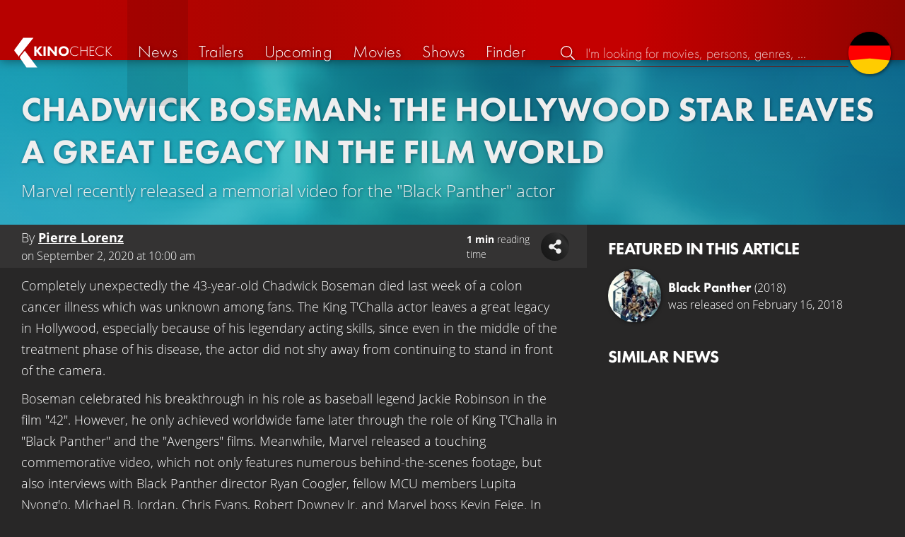

--- FILE ---
content_type: text/html; charset=UTF-8
request_url: https://kinocheck.com/news/eqywru/chadwick-boseman-the-hollywood-star-leaves-great-legacy-film-world
body_size: 6388
content:
<!DOCTYPE html>
<html lang="en">
<head>
<title>Chadwick Boseman: The Hollywood star leaves a great legacy in the film world - Movie &amp; Show News | KinoCheck</title>
<meta charset="utf-8">
<meta name="Googlebot-News" content="index, follow" id="gbn">
<meta name="HandheldFriendly" content="true">
<meta name="MobileOptimized" content="true">
<meta name="apple-mobile-web-app-status-bar-style" content="#A81010">
<meta name="author" content="KinoCheck">
<meta name="date" content="2020-09-02T10:00:00+00:00" id="m_date">
<meta name="description" content="Completely unexpectedly the 43-year-old Chadwick Boseman died last week of a colon cancer illness which was unknown among fans ..." id="m_d">
<meta name="locale" content="en_US">
<meta name="mobile-web-app-capable" content="yes">
<meta name="robots" content="index,follow,max-snippet:-1, max-image-preview:large, max-video-preview:-1">
<meta name="theme-color" content="#A81010">
<meta name="twitter:card" content="summary_large_image" id="tw_c">
<meta name="twitter:description" id="tw_d">
<meta name="twitter:image" content="https://cdn.kinocheck.com/i/w=1200/vzaqzbajs2.jpg" id="tw_i">
<meta name="twitter:site" content="@KinoCheck">
<meta name="twitter:title" content="Chadwick Boseman: The Hollywood star leaves a great legacy in the film world - Movie &amp; Show News" id="tw_t">
<meta name="viewport" content="height=device-height, width=device-width, initial-scale=1, minimum-scale=1.0, maximum-scale=5.0">
<meta property="article:author" content="KinoCheck">
<meta property="article:published_time" content="2020-09-02T10:00:00+00:00" id="a_pt">
<meta property="article:section" content="news" id="a_s">
<meta property="fb:app_id" content="1164815426866440">
<meta property="og:description" id="og_d">
<meta property="og:image" content="https://cdn.kinocheck.com/i/w=1200/vzaqzbajs2.jpg" id="og_i">
<meta property="og:locale" content="en_US">
<meta property="og:site_name" content="KinoCheck">
<meta property="og:title" content="Chadwick Boseman: The Hollywood star leaves a great legacy in the film world - Movie &amp; Show News" id="og_t">
<meta property="og:type" content="article">
<meta property="og:url" content="https://kinocheck.com/news/eqywru/chadwick-boseman-the-hollywood-star-leaves-great-legacy-film-world" id="og_u">
<link rel="alternate" hreflang="de" href="https://kinocheck.de/news/eqywru/chadwick-boseman-der-hollywood-star-hinterlaesst-grosses-vermaechtnis-filmwelt" id="l_a_de">
<link rel="apple-touch-icon" sizes="192x192" href="/images/fav.png">
<link rel="canonical" href="https://kinocheck.com/news/eqywru/chadwick-boseman-the-hollywood-star-leaves-great-legacy-film-world" id="l_c">
<link rel="icon" type="image/png" sizes="192x192" href="/images/fav.png">
<link rel="image_src" href="https://cdn.kinocheck.com/i/w=480/vzaqzbajs2.jpg" id="l_image_src">
<style nonce="AMELVrPIOTYH1zK/q3+2YAs9klU=">html{height:100%}body,html{margin:0;padding:0;background:#282727;color:#e6e6e6;font-family:'Open Sans',sans-serif;font-size:16px;font-weight:300;line-height:1.5;}#header{position:fixed;bottom:0;right:0;left:0;width:100%;height:60px;padding:0;background:#aa0019;background:linear-gradient(91deg,#b70100 10%,#ac0500 30%,#c40000 60%,#c40000 70%,#8f0400 100%)/*linear-gradient(72deg,#b70100 7%,#9c0a06 36%,#ab0702 74%,#b50803 100%)*/;box-shadow:0 0 15px 0 rgba(0,0,0,.5);backface-visibility:hidden;z-index:99}#header .wrapper-content{display:none}#footer{display:none}#content{display:none}#loading-indicator{display:none;position:fixed;top:0;right:0;bottom:0;left:0;width:100%;height:100%;background:rgba(0,0,0,.5);z-index:90;}#loading-indicator.active{display:block;}#loading-indicator.active-blocking{background:#282727;z-index:99;}#loading-indicator .icon{display:block;width:100px;height:100px;position:absolute;top:50%;left:50%;transform:translate(-50%,-50%) scaleX(-1)}#loading-indicator .icon svg{display:block;width:100%;height:100%;fill:#fff}#loading-indicator .icon:after,#loading-indicator .icon:before{content:'';display:block;position:absolute;top:0;right:0;bottom:0;left:0;width:100%;height:100%;border:7px solid;border-radius:50%;border-color:#b70100 transparent transparent transparent;box-sizing:border-box;animation:button-play-loading 1.2s cubic-bezier(.5,0,.5,1) infinite;z-index:2}#loading-indicator .icon:after{animation-delay:-.45s}#loading-indicator .icon:before{animation-delay:-.3s}@keyframes button-play-loading{0%{transform:rotate(0)}100%{transform:rotate(360deg)}}.fa-secondary{opacity:.75}@media only screen and (min-width:1200px){#header{top:0;bottom:auto;height:75px}}</style><link rel="preconnect" href="https://cdn.kinocheck.com"><link rel="dns-prefetch" href="https://cdn.kinocheck.com"><link rel="preload" href="https://cdn.kinocheck.com/css/min.css?v=0.8.273" as="style">
<link rel="prefetch" href="https://cdn.kinocheck.com/translations/en.json" as="fetch" crossorigin="anonymous">
<link rel="preload" href="https://cdn.kinocheck.com/js/min.js?v=0.8.273" as="script">
<link rel="preload" href="https://cdn.kinocheck.com/fonts/Futura-Web/Futura-Web-Light.woff2" as="font" type="font/woff2" crossorigin="anonymous">
<link rel="preload" href="https://cdn.kinocheck.com/fonts/Futura-Web/Futura-Web-Regular.woff2" as="font" type="font/woff2" crossorigin="anonymous">
<link rel="preload" href="https://cdn.kinocheck.com/fonts/Futura-Web/Futura-Web-Heavy.woff2" as="font" type="font/woff2" crossorigin="anonymous">
<link rel="preload" href="https://cdn.kinocheck.com/fonts/OpenSans/OpenSans-Light.woff2" as="font" type="font/woff2" crossorigin="anonymous">
<link rel="preload" href="https://cdn.kinocheck.com/fonts/OpenSans/OpenSans-Regular.woff2" as="font" type="font/woff2" crossorigin="anonymous">
<link rel="preload" href="https://cdn.kinocheck.com/fonts/OpenSans/OpenSans-Bold.woff2" as="font" type="font/woff2" crossorigin="anonymous">
<script type="application/ld+json">{"@context":"https://schema.org","@graph":[{"@type":"BreadcrumbList","itemListElement":[{"@type":"ListItem","position":1,"name":"News","item":"https://kinocheck.com/news"},{"@type":"ListItem","position":2,"name":"Chadwick Boseman: The Hollywood star leaves a great legacy in the film world","item":"https://kinocheck.com/news/eqywru/chadwick-boseman-the-hollywood-star-leaves-great-legacy-film-world"}]},{"@type":"NewsArticle","headline":"Chadwick Boseman: The Hollywood star leaves a great legacy in the film world","datePublished":"2020-09-02T10:00:00+00:00","mainEntityOfPage":{"@type":"WebPage","@id":"https://kinocheck.com/news/eqywru/chadwick-boseman-the-hollywood-star-leaves-great-legacy-film-world"},"publisher":{"@type":"Organization","name":"KinoCheck","url":"https://www.kinocheck.com","logo":{"@type":"ImageObject","url":"https://kinocheck.com/images/logo.svg","width":600,"height":60}},"author":[{"@type":"Person","name":"Pierre Lorenz"}],"image":"https://cdn.kinocheck.com/i/vzaqzbajs2.jpg"},{"@graph":[{"@type":"WebPage","@id":"https://kinocheck.com/trailer/gifr/dune-2020-trailer-date-chadwick-bosemans-legacy-ant-man-3-ki","url":"https://kinocheck.com/trailer/gifr/dune-2020-trailer-date-chadwick-bosemans-legacy-ant-man-3-ki","name":"Dune 2020 Trailer Date, Chadwick Boseman's Legacy, Ant Man 3","description":"This time in the #KinoCheckNews \"Chadwick Boseman\", \"Fresh Prince of Bel Air\" etc.","inLanguage":"en","mainEntity":{"@id":"https://kinocheck.com/trailer/gifr/dune-2020-trailer-date-chadwick-bosemans-legacy-ant-man-3-ki#video"}},{"@type":"VideoObject","@id":"https://kinocheck.com/trailer/gifr/dune-2020-trailer-date-chadwick-bosemans-legacy-ant-man-3-ki#video","url":"https://kinocheck.com/trailer/gifr/dune-2020-trailer-date-chadwick-bosemans-legacy-ant-man-3-ki","name":"Dune 2020 Trailer Date, Chadwick Boseman's Legacy, Ant Man 3","description":"This time in the #KinoCheckNews \"Chadwick Boseman\", \"Fresh Prince of Bel Air\" etc.","uploadDate":"2020-09-05T11:57:01+00:00","duration":"PT5M25S","embedUrl":"https://www.youtube.com/embed/lOJX8DVi3p0","contentUrl":"https://www.youtube.com/watch?v=lOJX8DVi3p0","inLanguage":"en","mainEntityOfPage":{"@type":"WebPage","@id":"https://kinocheck.com/trailer/gifr/dune-2020-trailer-date-chadwick-bosemans-legacy-ant-man-3-ki"},"thumbnailUrl":["https://i.ytimg.com/vi/lOJX8DVi3p0/maxresdefault.jpg","https://cdn.kinocheck.com/i/de3yq1rolx.jpg"],"publisher":{"@type":"Organization","name":"KinoCheck","url":"https://kinocheck.com","logo":{"@type":"ImageObject","url":"https://kinocheck.com/images/logo.svg","width":600,"height":60}},"genre":["News"],"potentialAction":{"@type":"WatchAction","target":{"@type":"EntryPoint","urlTemplate":"https://kinocheck.com/trailer/gifr/dune-2020-trailer-date-chadwick-bosemans-legacy-ant-man-3-ki"}},"interactionStatistic":{"@type":"InteractionCounter","interactionType":{"@type":"WatchAction"},"userInteractionCount":109662}}]}]}</script></head>
<body data-ident="article">
<div id="header" class="wrapper box-shadow-1"><div class="wrapper-content"><div id="menu-icon" class="icon-shadow"><svg><use xlink:href="/images/sprites.svg#bars"></use></svg></div><div id="logo-wrapper"><a id="logo" href="/"><svg><use xmlns:xlink="http://www.w3.org/1999/xlink" xlink:href="/images/sprites.svg#kc"></use></svg><div id="logo-title"><span>Kino</span>Check</div></a></div><ul id="nav" class="nav-list"><li class="item item-mobile item-sub item-first">                
                <a href="/imprint" title="Our imprint">Imprint</a>
                <a href="/privacy-policy" title="Learn more about how we handle your data">Privacy policy</a>
                <a id="language-switcher-menu" title="Deutsche Version">Deutsche Version</a>
            </li><li class="item"><a href="/news" title="Current news around cinema and tv" data-mtm-push="[&quot;trackEvent&quot;,&quot;Navigation&quot;,&quot;Click&quot;,&quot;News&quot;]"><span class="text">News</span><span class="icon"><svg><use xlink:href="/images/sprites.svg#newspaper"></use></svg></span></a></li><li class="item"><a href="/trailers" title="The latest and best trailer" data-mtm-push="[&quot;trackEvent&quot;,&quot;Navigation&quot;,&quot;Click&quot;,&quot;Trailers&quot;]"><span class="text">Trailers</span><span class="icon"><svg><use xlink:href="/images/sprites.svg#play-circle"></use></svg></span></a></li><li class="item"><a href="/upcoming-movies" title="Current cinema releases" data-mtm-push="[&quot;trackEvent&quot;,&quot;Navigation&quot;,&quot;Click&quot;,&quot;Upcoming&quot;]"><span class="text">Upcoming</span><span class="icon"><svg><use xlink:href="/images/sprites.svg#ticket-alt"></use></svg></span></a></li><li class="item"><a href="/movies" title="Our movie Database" data-mtm-push="[&quot;trackEvent&quot;,&quot;Navigation&quot;,&quot;Click&quot;,&quot;Movies&quot;]"><span class="text">Movies</span><span class="icon"><svg><use xlink:href="/images/sprites.svg#camera-movie"></use></svg></span></a></li><li class="item"><a href="/shows" title="Our tv show Database" data-mtm-push="[&quot;trackEvent&quot;,&quot;Navigation&quot;,&quot;Click&quot;,&quot;Shows&quot;]"><span class="text">Shows</span><span class="icon"><svg><use xlink:href="/images/sprites.svg#tv-retro"></use></svg></span></a></li><li class="item"><a href="/finder" title="We will find your next streaming highlight for you on Amazon Prime Video, Disney+, Apple TV or Netflix!" data-mtm-push="[&quot;trackEvent&quot;,&quot;Navigation&quot;,&quot;Click&quot;,&quot;Finder&quot;]"><span class="text">Finder</span><span class="icon"><svg><use xlink:href="/images/sprites.svg#what-to-watch"></use></svg></span></a></li></ul><div id="search" title="Browse our trailers and movie database"><div id="search-icon" class="icon icon-shadow active"><svg><use xlink:href="/images/sprites.svg#search"></use></svg></div><div id="search-icon-cancel" class="icon icon-shadow"><svg><use xlink:href="/images/sprites.svg#times"></use></svg></div><label id="search-label"><span>Search</span><input id="search-input" type="text" placeholder="I'm looking for movies, persons, genres, ..." maxlength="64" autocomplete="off"></label></div><a id="language-switcher-icon" class="icon icon-shadow" title="Deutsche Version"><svg><use xlink:href="/images/sprites.svg#flag-de"></use></svg></a><a href="/app" class="app-top-menu" title="KinoCheck App">App</a></div></div>
<section id="content" class="content-news">
<header class="wrapper wrapper-content article-header"><h1>Chadwick Boseman: The Hollywood star leaves a great legacy in the film world</h1><p>Marvel recently released a memorial video for the "Black Panther" actor</p></header><div class="wrapper wrapper-content wrapper-news"><main class="article"><header class="article-details" data-nosnippet><span class="details">By <span class="authorName"><strong translate="no"><a href="/author/pierre-lorenz" title="To the Authors profile">Pierre Lorenz</a></strong></span><span> on <time datetime="2020-09-02T10:00:00+00:00">September 2, 2020 at 10:00 am</time></span></span><span class="readtime smaller-80" translate="no"><strong>1 min</strong> reading time</span></header><p>Completely unexpectedly the 43-year-old Chadwick Boseman died last week of a colon cancer illness which was unknown among fans. The King T'Challa actor leaves a great legacy in Hollywood, especially because of his legendary acting skills, since even in the middle of the treatment phase of his disease, the actor did not shy away from continuing to stand in front of the camera. </p><p>Boseman celebrated his breakthrough in his role as baseball legend Jackie Robinson in the film "42". However, he only achieved worldwide fame later through the role of King T'Challa in "Black Panther" and the "Avengers" films. Meanwhile, Marvel released a touching commemorative video, which not only features numerous behind-the-scenes footage, but also interviews with Black Panther director Ryan Coogler, fellow MCU members Lupita Nyong'o, Michael B. Jordan, Chris Evans, Robert Downey Jr. and Marvel boss Kevin Feige. In general, the sad news caused a lot of sympathy, not only in the fan community, but especially among acting colleagues and other stars. The names range from The Rock, Jamie Foxx to ex-US President Barack Obama. The latter reminds on Twitter of a meeting with Boseman at the White House when he was playing Jackie Robinson. Terry Crews, Halle Berry, Oprah Winfrey and many other celebrities of the black community also honored his life's work. Major League Baseball also honored the actor by saying that by playing Jackie Robinson in the movie "42", he played a timeless role that will outlive future generations.</p><div class="video-player-wrapper"><div class="video-container"><div class="video-player box-shadow-1" data-youtubeId="lOJX8DVi3p0" data-youtube-id="lOJX8DVi3p0" data-youtube-timestamp="232"><div class="video-player-thumbnail video-thumbnail image-wrapper"><picture><source type="image/jpeg" srcset="https://cdn.kinocheck.com/i/w=360/g4vffovri9.jpg" /><img src="https://cdn.kinocheck.com/i/w=360/g4vffovri9.jpg" alt="Image of Dune 2020 Trailer Date, Chadwick Boseman&#039;s Legacy, Ant Man 3" /></picture><div class="video-player-icon icon icon-logo button-play icon-shadow"><svg><use xmlns:xlink="http://www.w3.org/1999/xlink" xlink:href="/images/sprites.svg#kc-play"></use></svg></div></div><div class="iframe"></div><noscript class="video-noscript"><div>Please enable JavaScript for the domains<br /><strong>kinocheck.com</strong> resp. <strong>*.kinocheck.com</strong><br />to watch our videos.</div></noscript></div></div></div></main><aside class="content-article-aside" data-nosnippet><section class="section"><header class="header"><h2>Featured in this article</h2></header><div class="list-movies-small"><a class="list-movies-small-item" href="/movie/9bm/black-panther-2018" title="Videos, Infos und Nachrichten zu Black Panther"><div class="thumbnail-poster"><div class="link image-wrapper color-bluemetal" data-image="kaom8xesq8" data-image-alt="Poster of Black Panther"></div></div><div class="content"><div class="title" translate="no"><span class="name">Black Panther</span><span class="year">(2018)</span></div><span>was released on February 16, 2018</span></div></a></div></section><section class="section" id="list_news_recommendations"><header class="header"><h2>Similar news</h2></header><ul class="list-news list-news-vertical"></ul></section></aside></div>
</section>
<div id="toasts" class="wrapper"></div><div id="loading-indicator" class="active active-blockingno-script"><div class="icon"><svg><use xmlns:xlink="http://www.w3.org/1999/xlink" xlink:href="/images/sprites.svg#kc-play"></use></svg></div></div><script nonce="PikIKBtWgjf/GHudZXgCEalM4Bc=">let loadingIndicator=document.getElementById('loading-indicator'); loadingIndicator.classList.remove('no-script'); /*window.setTimeout(() => loadingIndicator.classList.add('active','active-blocking'), 100);*/</script><footer id="footer"><div class="wrapper"><div class="wrapper-content footer-nav"><section class="footer-nav-list"><svg><use xlink:href="/images/sprites.svg#ticket"></use></svg><span class="top-element">Coming soon</span><ul><li><a href="/movie/jqm/dracula-2025">Dracula</a></li><li><a href="/movie/dbp/mercy-2026">Mercy</a></li><li><a href="/movie/rvy/cold-storage-2026">Cold Storage</a></li><li><a href="/movie/9uh/return-to-silent-hill-2026">Return to Silent Hill</a></li><li><a href="/movie/db8/send-help-2026">Send Help</a></li><li><a href="/movie/eqs/wuthering-heights-2026">Wuthering Heights</a></li></ul></section><section class="footer-nav-list"><svg><use xlink:href="/images/sprites.svg#play-circle"></use></svg><span class="top-element">Top trailers</span><ul><li><a href="/trailer/ot48/masters-of-the-universe-official-trailer-2026-he-man" title="MASTERS OF THE UNIVERSE Official Trailer (2026) He-Man">Masters of the Universe</a></li><li><a href="/trailer/1x6n/crossing-the-ladder-during-earthquakes-scene-greenland-2-mig" title="Crossing The Ladder During Earthquakes Scene - GREENLAND 2: MIGRATION">Greenland 2: Migration</a></li><li><a href="/trailer/vvey/the-death-of-robin-hood-official-trailer-2026-hugh-jackman" title="THE DEATH OF ROBIN HOOD Official Trailer (2026) Hugh Jackman">The Death of Robin Hood</a></li><li><a href="/trailer/ugm1/send-help-official-new-trailer-2026-rachel-mcadams-dylan-obr" title="SEND HELP Official New Trailer (2026) Rachel McAdams, Dylan O&#039;Brien">Send Help</a></li><li><a href="/trailer/fosr/the-wrecking-crew-official-trailer-2026-jason-momoa-dave-bau" title="THE WRECKING CREW Official Trailer (2026) Jason Momoa, Dave Bautista">The Wrecking Crew</a></li><li><a href="/trailer/5zin/melania-trailer-2026" title="MELANIA Trailer (2026)">Melania</a></li></ul></section><section class="footer-nav-list"><svg><use xlink:href="/images/sprites.svg#film"></use></svg><span class="top-element">The best movies</span><ul><li><a href="/movie/zxx/avatar-3-fire-and-ash-2025">Avatar 3: Fire and Ash</a></li><li><a href="/movie/avo/avengers-5-doomsday-2026">Avengers 5: Doomsday</a></li><li><a href="/movie/wtz/zootopia-2-2025">Zootopia 2</a></li><li><a href="/movie/ahv/predator-badlands-2025">Predator: Badlands</a></li><li><a href="/movie/a8r/the-super-mario-galaxy-movie-2026">The Super Mario Galaxy Movie</a></li><li><a href="/movie/mnf/five-nights-at-freddys-2-2025">Five Nights at Freddy’s 2</a></li></ul></section><section class="footer-nav-list"><svg><use xlink:href="/images/sprites.svg#envelope"></use></svg><span class="top-element">Contact and more</span><ul><li><a href="/contact" title="Contact us through our e-mail, social media pages or the contact form">Contact &amp; FAQ</a></li><li><a href="/App" title="KinoCheck App">KinoCheck App</a></li><li><a href="/sales" title="Targeted ads campaigns enhanced with KinoCheck: We don&#039;t have to guess who likes what - we know it!">Ads Campaigns</a></li><li><a href="/jobs" title="We are always looking for new talents to extend our team!">Job offers</a></li><li><a href="https://api.kinocheck.com" target="_blank" title="Include our videos in your own project">Video API</a></li><li><a id="language-switcher" title="Deutsche Version">Deutsche Version</a></li></ul></section></div></div><div class="footer-note"><div class="wrapper"><span class="legal"><a href="/">KinoCheck</a> ™ by <a href="https://www.somemarketing.de" target="_blank">some.marketing GmbH</a>. All rights reserved.</span> <span class="report"><span id="error-report" class="anchor">Report an error</span> - <a href="/imprint" title="Our imprint">Imprint</a> - <a href="/privacy-policy" title="Learn more about how we handle your data">Privacy policy</a></span></div></div></footer>

<script type="application/json" id="page_settings">{"cdn":"cdn.kinocheck.com","cdn_img":"cdn.kinocheck.com","language":"en","languages":[{"text":"Deutsch","value":"de"},{"text":"English","value":"en"}],"genres":[{"value":"adventure","content":"Adventure"},{"value":"drama","content":"Drama"},{"value":"horror","content":"Horror"},{"value":"comedy","content":"Comedy"},{"value":"animation","content":"Animation"},{"value":"family","content":"Family"},{"value":"scifi","content":"Science Fiction"},{"value":"action","content":"Action"},{"value":"thriller","content":"Thriller"},{"value":"mystery","content":"Mystery"},{"value":"crime","content":"Crime"},{"value":"fantasy","content":"Fantasy"},{"value":"lovestory","content":"Romance"},{"value":"western","content":"Western"},{"value":"music","content":"Music"},{"value":"war","content":"War"},{"value":"superhero","content":"Superhero"}],"order_by":[{"value":"popularity","content":"Popularity"},{"value":"release","content":"Release"},{"value":"release-asc","content":"Release (asc.)"},{"value":"name","content":"Name"},{"value":"name-desc","content":"Name (desc.)"}],"cache_version":"0.8.273"}</script>
<script type="application/json" id="content_data">{"page_ident":"article","content_class":"content-news","translations":[{"language":"de","url":"https:\/\/kinocheck.de\/news\/eqywru\/chadwick-boseman-der-hollywood-star-hinterlaesst-grosses-vermaechtnis-filmwelt","title":"Chadwick Boseman: Der Hollywood-Star hinterl\u00e4sst ein gro\u00dfes Verm\u00e4chtnis in der Filmwelt"},{"language":"en","url":"https:\/\/kinocheck.com\/news\/eqywru\/chadwick-boseman-the-hollywood-star-leaves-great-legacy-film-world","title":"Chadwick Boseman: The Hollywood star leaves a great legacy in the film world"}],"color":"miesturquoise","backdrop":"vzaqzbajs2","article":{"type":"news","article_id":"eqywru"},"share":{"title":"Chadwick Boseman: The Hollywood star leaves a great legacy in the film world"},"playlists":null,"video":{"video_id":"gifr","youtube_id":"lOJX8DVi3p0","title":"Dune 2020 Trailer Date, Chadwick Boseman's Legacy, Ant Man 3","stats":{"views":109662,"likes":1239,"dislikes":102,"shares":172}},"youtube_timestamp":"232","canonical":"https:\/\/kinocheck.com\/news\/eqywru\/chadwick-boseman-the-hollywood-star-leaves-great-legacy-film-world","request_time":null,"request_hash":null,"ratings":{"ios":{"rating":4.4,"review_count":22},"android":{"rating":4.5,"review_count":117},"app":{"rating":4.7,"review_count":660}}}</script>
<link rel="stylesheet" href="https://cdn.kinocheck.com/css/min.css?v=0.8.273">
<script src="https://cdn.kinocheck.com/js/min.js?v=0.8.273" nonce="PikIKBtWgjf/GHudZXgCEalM4Bc="></script>
</body>
</html>